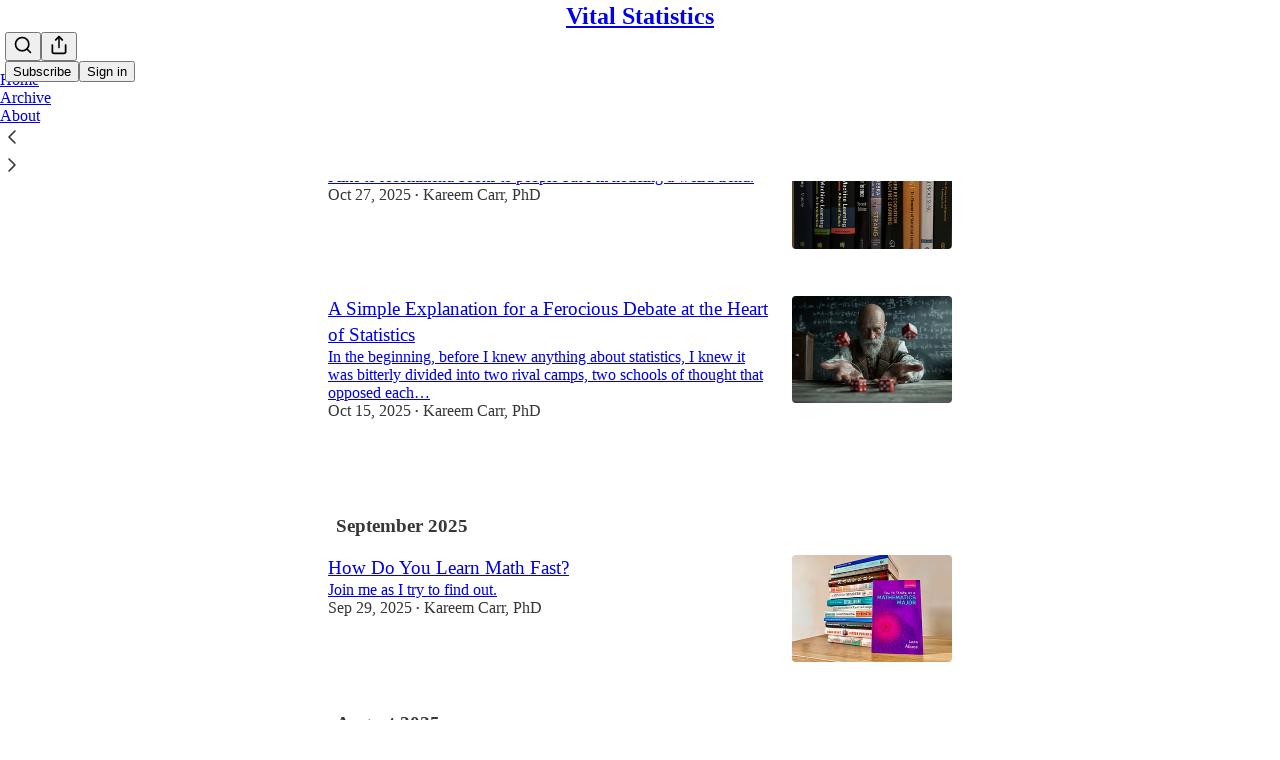

--- FILE ---
content_type: application/javascript; charset=UTF-8
request_url: https://kareemcarr.substack.com/cdn-cgi/challenge-platform/h/b/scripts/jsd/d251aa49a8a3/main.js?
body_size: 7955
content:
window._cf_chl_opt={AKGCx8:'b'};~function(s6,VS,VG,Vc,Vh,VM,VF,Vf,s0,s1){s6=T,function(v,I,sx,s5,V,s){for(sx={v:455,I:527,V:501,s:431,Z:476,R:515,l:443,L:482,E:498,y:628,K:490},s5=T,V=v();!![];)try{if(s=parseInt(s5(sx.v))/1+parseInt(s5(sx.I))/2+parseInt(s5(sx.V))/3*(parseInt(s5(sx.s))/4)+-parseInt(s5(sx.Z))/5*(-parseInt(s5(sx.R))/6)+parseInt(s5(sx.l))/7*(parseInt(s5(sx.L))/8)+-parseInt(s5(sx.E))/9+parseInt(s5(sx.y))/10*(-parseInt(s5(sx.K))/11),I===s)break;else V.push(V.shift())}catch(Z){V.push(V.shift())}}(J,161811),VS=this||self,VG=VS[s6(557)],Vc=function(qw,qZ,qq,qs,qI,s7,V,s,Z,R){return qw={v:520,I:460,V:578,s:558,Z:644},qZ={v:427,I:475,V:609,s:430,Z:636,R:570,l:449,L:636,E:500,y:427,K:636,W:510,O:609,b:526,e:647,A:633,P:627,B:550,X:639,z:609,N:631,o:525,Q:629,m:510,H:629},qq={v:635,I:456,V:599},qs={v:583,I:626,V:635,s:529,Z:532,R:596,l:645},qI={v:599,I:629,V:587,s:573,Z:582,R:587,l:573,L:645,E:549,y:510,K:645,W:539,O:510,b:493,e:554,A:437,P:510,B:589,X:539,z:647,N:510,o:541,Q:609,m:444,H:510,x:609,S:615,G:573,c:618,h:426,D:645,n:473,C:645,k:473,j:454,a:510,g:495,i:486,M:465,d:539,F:510,f:645,Y:465,U:510,J0:535,J1:570,J2:538,J3:609,J4:500,J5:614,J6:510,J7:452,J8:639},s7=s6,V={'XObTa':s7(qw.v),'stlsx':s7(qw.I),'HObHB':function(l,L){return l(L)},'HNbPP':function(l){return l()},'hfakk':function(l,L){return L==l},'EWBtL':function(l,L){return l<<L},'jqykS':function(l,L){return l(L)},'rRYVq':function(l,L){return l==L},'QvmqO':function(l,L){return l-L},'mIcIA':function(l,L){return l(L)},'qLaYA':function(l,L){return L&l},'xnxHm':function(l,L){return l==L},'FrvNx':function(l,L){return L==l},'RlPNb':function(l,L){return l!==L},'cLSxR':s7(qw.V),'Iovns':function(l,L){return l==L},'kYBvt':function(l,L){return l-L},'ZMtmb':function(l,L){return l<L},'kbUPY':function(l,L){return l|L},'VLDgp':function(l,L){return l==L},'RmdCV':function(l,L){return l-L},'PaSur':function(l,L){return l(L)},'DFJim':function(l,L){return l==L},'honKq':function(l,L){return l(L)},'JmZKI':function(l,L){return l>L},'xkTcc':function(l,L){return L!=l},'RHYYe':function(l,L){return l<L},'SbHjb':function(l,L){return L*l},'fvYRF':function(l,L){return L!=l},'VghtH':function(l,L){return l<L},'tAfSP':function(l,L){return l-L},'zjnFR':function(l,L){return l-L},'qWAlK':function(l,L){return l===L},'FPLbW':function(l,L){return l+L}},s=String[s7(qw.s)],Z={'h':function(l,qT){return qT={v:649,I:629},l==null?'':Z.g(l,6,function(L,s8){return s8=T,V[s8(qT.v)][s8(qT.I)](L)})},'g':function(L,E,y,s9,K,W,O,A,P,B,X,z,N,o,Q,C,H,x,S){if(s9=s7,null==L)return'';for(W={},O={},A='',P=2,B=3,X=2,z=[],N=0,o=0,Q=0;Q<L[s9(qI.v)];Q+=1)if(H=L[s9(qI.I)](Q),Object[s9(qI.V)][s9(qI.s)][s9(qI.Z)](W,H)||(W[H]=B++,O[H]=!0),x=A+H,Object[s9(qI.V)][s9(qI.s)][s9(qI.Z)](W,x))A=x;else{if(Object[s9(qI.R)][s9(qI.l)][s9(qI.Z)](O,A)){if(256>A[s9(qI.L)](0)){for(K=0;K<X;N<<=1,V[s9(qI.E)](o,E-1)?(o=0,z[s9(qI.y)](y(N)),N=0):o++,K++);for(S=A[s9(qI.K)](0),K=0;8>K;N=V[s9(qI.W)](N,1)|1.65&S,o==E-1?(o=0,z[s9(qI.O)](V[s9(qI.b)](y,N)),N=0):o++,S>>=1,K++);}else{for(S=1,K=0;K<X;N=N<<1.15|S,V[s9(qI.e)](o,V[s9(qI.A)](E,1))?(o=0,z[s9(qI.P)](V[s9(qI.B)](y,N)),N=0):o++,S=0,K++);for(S=A[s9(qI.L)](0),K=0;16>K;N=V[s9(qI.X)](N,1)|V[s9(qI.z)](S,1),o==E-1?(o=0,z[s9(qI.N)](y(N)),N=0):o++,S>>=1,K++);}P--,V[s9(qI.o)](0,P)&&(P=Math[s9(qI.Q)](2,X),X++),delete O[A]}else for(S=W[A],K=0;K<X;N=1.41&S|N<<1.88,V[s9(qI.m)](o,V[s9(qI.A)](E,1))?(o=0,z[s9(qI.H)](y(N)),N=0):o++,S>>=1,K++);A=(P--,P==0&&(P=Math[s9(qI.x)](2,X),X++),W[x]=B++,String(H))}if(V[s9(qI.S)]('',A)){if(Object[s9(qI.R)][s9(qI.G)][s9(qI.Z)](O,A)){if(V[s9(qI.S)](s9(qI.c),V[s9(qI.h)])){if(256>A[s9(qI.D)](0)){for(K=0;K<X;N<<=1,V[s9(qI.n)](o,E-1)?(o=0,z[s9(qI.P)](y(N)),N=0):o++,K++);for(S=A[s9(qI.C)](0),K=0;8>K;N=N<<1|1&S,V[s9(qI.k)](o,V[s9(qI.j)](E,1))?(o=0,z[s9(qI.a)](y(N)),N=0):o++,S>>=1,K++);}else if(s9(qI.g)===s9(qI.g)){for(S=1,K=0;V[s9(qI.i)](K,X);N=V[s9(qI.M)](V[s9(qI.d)](N,1),S),o==E-1?(o=0,z[s9(qI.F)](y(N)),N=0):o++,S=0,K++);for(S=A[s9(qI.f)](0),K=0;16>K;N=V[s9(qI.Y)](N<<1,1&S),o==V[s9(qI.A)](E,1)?(o=0,z[s9(qI.U)](y(N)),N=0):o++,S>>=1,K++);}else typeof Z===V[s9(qI.J0)]&&V[s9(qI.J1)](E,y),V[s9(qI.J2)](L);P--,0==P&&(P=Math[s9(qI.J3)](2,X),X++),delete O[A]}else return C={},C.r={},C.e=C,C}else for(S=W[A],K=0;K<X;N=N<<1|1&S,E-1==o?(o=0,z[s9(qI.O)](y(N)),N=0):o++,S>>=1,K++);P--,P==0&&X++}for(S=2,K=0;K<X;N=S&1|N<<1.44,V[s9(qI.J4)](o,E-1)?(o=0,z[s9(qI.H)](y(N)),N=0):o++,S>>=1,K++);for(;;)if(N<<=1,o==V[s9(qI.J5)](E,1)){z[s9(qI.J6)](V[s9(qI.J7)](y,N));break}else o++;return z[s9(qI.J8)]('')},'j':function(l,sJ,L,E){return sJ=s7,L={},L[sJ(qq.v)]=function(K,W){return K!==W},E=L,l==null?'':V[sJ(qq.I)]('',l)?null:Z.i(l[sJ(qq.V)],32768,function(y,sT,W){if(sT=sJ,sT(qs.v)===sT(qs.I)){for(W=[];E[sT(qs.V)](null,l);W=W[sT(qs.s)](L[sT(qs.Z)](E)),y=K[sT(qs.R)](W));return W}else return l[sT(qs.l)](y)})},'i':function(L,E,y,sv,K,W,O,A,P,B,X,z,N,o,Q,H,S,x){for(sv=s7,K=[],W=4,O=4,A=3,P=[],z=V[sv(qZ.v)](y,0),N=E,o=1,B=0;V[sv(qZ.I)](3,B);K[B]=B,B+=1);for(Q=0,H=Math[sv(qZ.V)](2,2),X=1;V[sv(qZ.s)](X,H);x=z&N,N>>=1,0==N&&(N=E,z=y(o++)),Q|=(V[sv(qZ.Z)](0,x)?1:0)*X,X<<=1);switch(Q){case 0:for(Q=0,H=Math[sv(qZ.V)](2,8),X=1;H!=X;x=z&N,N>>=1,0==N&&(N=E,z=V[sv(qZ.R)](y,o++)),Q|=V[sv(qZ.l)](V[sv(qZ.L)](0,x)?1:0,X),X<<=1);S=s(Q);break;case 1:for(Q=0,H=Math[sv(qZ.V)](2,16),X=1;H!=X;x=N&z,N>>=1,V[sv(qZ.E)](0,N)&&(N=E,z=V[sv(qZ.y)](y,o++)),Q|=(V[sv(qZ.K)](0,x)?1:0)*X,X<<=1);S=s(Q);break;case 2:return''}for(B=K[3]=S,P[sv(qZ.W)](S);;){if(V[sv(qZ.I)](o,L))return'';for(Q=0,H=Math[sv(qZ.O)](2,A),X=1;V[sv(qZ.b)](X,H);x=V[sv(qZ.e)](z,N),N>>=1,N==0&&(N=E,z=V[sv(qZ.R)](y,o++)),Q|=(V[sv(qZ.A)](0,x)?1:0)*X,X<<=1);switch(S=Q){case 0:for(Q=0,H=Math[sv(qZ.O)](2,8),X=1;H!=X;x=N&z,N>>=1,N==0&&(N=E,z=y(o++)),Q|=(V[sv(qZ.A)](0,x)?1:0)*X,X<<=1);K[O++]=s(Q),S=V[sv(qZ.P)](O,1),W--;break;case 1:for(Q=0,H=Math[sv(qZ.V)](2,16),X=1;H!=X;x=z&N,N>>=1,N==0&&(N=E,z=y(o++)),Q|=V[sv(qZ.l)](0<x?1:0,X),X<<=1);K[O++]=s(Q),S=V[sv(qZ.B)](O,1),W--;break;case 2:return P[sv(qZ.X)]('')}if(0==W&&(W=Math[sv(qZ.z)](2,A),A++),K[S])S=K[S];else if(V[sv(qZ.N)](S,O))S=V[sv(qZ.o)](B,B[sv(qZ.Q)](0));else return null;P[sv(qZ.m)](S),K[O++]=B+S[sv(qZ.H)](0),W--,B=S,0==W&&(W=Math[sv(qZ.V)](2,A),A++)}}},R={},R[s7(qw.Z)]=Z.h,R}(),Vh=null,VM=Vi(),VF={},VF[s6(469)]='o',VF[s6(474)]='s',VF[s6(487)]='u',VF[s6(547)]='z',VF[s6(483)]='n',VF[s6(588)]='I',VF[s6(433)]='b',Vf=VF,VS[s6(499)]=function(I,V,s,Z,Z5,Z4,Z3,sB,R,E,y,K,W,O,A){if(Z5={v:642,I:606,V:590,s:572,Z:529,R:572,l:637,L:450,E:602,y:637,K:450,W:602,O:562,b:579,e:511,A:599,P:484,B:508,X:480,z:638,N:464,o:543,Q:560,m:543},Z4={v:453,I:511,V:599,s:560,Z:467,R:440},Z3={v:587,I:573,V:582,s:510},sB=s6,R={'gvBfu':function(P,B){return P<B},'BNUUH':function(P,B){return P+B},'MIvFt':function(P,B){return P+B},'CDOKt':function(P,B){return P===B},'oWlon':function(P,B){return P(B)},'iKElj':function(P,B,X,z){return P(B,X,z)},'CJTcL':function(P,B){return P(B)},'GJaVZ':function(P,B){return P+B},'pnCWV':function(P,B,X){return P(B,X)}},V===null||R[sB(Z5.v)](void 0,V))return Z;for(E=R[sB(Z5.I)](VU,V),I[sB(Z5.V)][sB(Z5.s)]&&(E=E[sB(Z5.Z)](I[sB(Z5.V)][sB(Z5.R)](V))),E=I[sB(Z5.l)][sB(Z5.L)]&&I[sB(Z5.E)]?I[sB(Z5.y)][sB(Z5.K)](new I[(sB(Z5.W))](E)):function(P,sX,B){for(sX=sB,P[sX(Z4.v)](),B=0;R[sX(Z4.I)](B,P[sX(Z4.V)]);P[B]===P[R[sX(Z4.s)](B,1)]?P[sX(Z4.Z)](R[sX(Z4.R)](B,1),1):B+=1);return P}(E),y='nAsAaAb'.split('A'),y=y[sB(Z5.O)][sB(Z5.b)](y),K=0;R[sB(Z5.e)](K,E[sB(Z5.A)]);W=E[K],O=R[sB(Z5.P)](VY,I,V,W),R[sB(Z5.B)](y,O)?(A=O==='s'&&!I[sB(Z5.X)](V[W]),sB(Z5.z)===R[sB(Z5.N)](s,W)?R[sB(Z5.o)](L,R[sB(Z5.Q)](s,W),O):A||R[sB(Z5.m)](L,s+W,V[W])):L(s+W,O),K++);return Z;function L(P,B,sP){sP=T,Object[sP(Z3.v)][sP(Z3.I)][sP(Z3.V)](Z,B)||(Z[B]=[]),Z[B][sP(Z3.s)](P)}},s0=s6(607)[s6(566)](';'),s1=s0[s6(562)][s6(579)](s0),VS[s6(597)]=function(v,I,ZT,ZJ,st,V,s,Z,R,l){for(ZT={v:532,I:447,V:599,s:447,Z:599,R:506,l:568,L:640,E:510,y:462},ZJ={v:522},st=s6,V={'ipkth':function(L,E){return L+E},'vWTkt':function(L,E){return L<E},'izOFs':function(L,E){return L===E},'KFZrN':function(L,E){return L(E)}},s=Object[st(ZT.v)](I),Z=0;V[st(ZT.I)](Z,s[st(ZT.V)]);Z++)if(R=s[Z],'f'===R&&(R='N'),v[R]){for(l=0;V[st(ZT.s)](l,I[s[Z]][st(ZT.Z)]);V[st(ZT.R)](-1,v[R][st(ZT.l)](I[s[Z]][l]))&&(V[st(ZT.L)](s1,I[s[Z]][l])||v[R][st(ZT.E)]('o.'+I[s[Z]][l])),l++);}else v[R]=I[s[Z]][st(ZT.y)](function(L,sz){return sz=st,V[sz(ZJ.v)]('o.',L)})},s3();function Vn(qO,sq,I,V){return qO={v:630,I:630},sq=s6,I={},I[sq(qO.v)]=function(s,Z){return Z!==s},V=I,V[sq(qO.I)](VD(),null)}function Vg(I,V,qh,qc,qG,qS,sE,s,Z,R,l,L){qh={v:653,I:632,V:564,s:601,Z:565,R:651,l:478,L:551,E:518,y:507,K:613,W:488,O:559,b:552,e:556,A:612,P:545,B:617,X:651,z:612,N:598,o:518,Q:451,m:559,H:528,x:438,S:653,G:605,c:600,h:574,D:610,n:610,C:497,k:610,j:497,a:567,g:644,i:435},qc={v:575},qG={v:605,I:564,V:605,s:540,Z:653},qS={v:528},sE=s6,s={},s[sE(qh.v)]=sE(qh.I),s[sE(qh.V)]=function(E,K){return E<K},s[sE(qh.s)]=sE(qh.Z),s[sE(qh.R)]=function(E,K){return E+K},s[sE(qh.l)]=sE(qh.L),s[sE(qh.E)]=sE(qh.y),s[sE(qh.K)]=function(E,K){return K===E},s[sE(qh.W)]=sE(qh.O),Z=s,R=VS[sE(qh.b)],console[sE(qh.e)](VS[sE(qh.A)]),l=new VS[(sE(qh.P))](),l[sE(qh.B)](Z[sE(qh.s)],Z[sE(qh.X)](Z[sE(qh.l)],VS[sE(qh.z)][sE(qh.N)])+Z[sE(qh.o)]+R.r),R[sE(qh.Q)]&&(Z[sE(qh.K)](Z[sE(qh.W)],sE(qh.m))?(l[sE(qh.H)]=5e3,l[sE(qh.x)]=function(sy){sy=sE,V(sy(qS.v))}):V(Z[sE(qh.S)]+s[sE(qh.G)])),l[sE(qh.c)]=function(sK){sK=sE,l[sK(qG.v)]>=200&&Z[sK(qG.I)](l[sK(qG.V)],300)?V(sK(qG.s)):V(Z[sK(qG.Z)]+l[sK(qG.v)])},l[sE(qh.h)]=function(sW){sW=sE,V(sW(qc.v))},L={'t':Vj(),'lhr':VG[sE(qh.D)]&&VG[sE(qh.n)][sE(qh.C)]?VG[sE(qh.k)][sE(qh.j)]:'','api':R[sE(qh.Q)]?!![]:![],'c':Vn(),'payload':I},l[sE(qh.a)](Vc[sE(qh.g)](JSON[sE(qh.i)](L)))}function J(ZW){return ZW='JBxy9,chctx,pJoBT,bind,RagWC,/invisible/jsd,call,JMPBz,kjvof,NJJez,JuGzd,prototype,bigint,mIcIA,Object,KOuHs,toString,/b/ov1/0.6380169310201056:1769725498:NdTcOAmYGXUT7yB6p3_9cAVh6rxQLMbsEfgWuPNJ7T0/,event,contentWindow,getPrototypeOf,rxvNi8,AKGCx8,length,onload,UZGyu,Set,ZVDZS,VuQuB,status,oWlon,_cf_chl_opt;JJgc4;PJAn2;kJOnV9;IWJi4;OHeaY1;DqMg0;FKmRv9;LpvFx1;cAdz2;PqBHf2;nFZCC5;ddwW5;pRIb1;rxvNi8;RrrrA2;erHi9,GbNre,pow,location,error on cf_chl_props,_cf_chl_opt,AtpFn,RmdCV,RlPNb,error,open,HlyAj,AdeF3,jsd,jGXuQ,hCtVf,qxCeh,JIjsf,floor,IKthB,tAfSP,5063570sHoAaW,charAt,dVquf,qWAlK,http-code:,VghtH,createElement,snmMB,RHYYe,Array,d.cookie,join,KFZrN,KwlxI,CDOKt,plphf,FChwTluJDCxz,charCodeAt,readyState,qLaYA,LRmiB4,XObTa,randomUUID,FmnGP,onreadystatechange,xUFVY,parent,cLSxR,honKq,detail,aUjz8,xkTcc,605012KMFlqg,yopml,boolean,Function,stringify,appendChild,QvmqO,ontimeout,ONUYK,MIvFt,ZIHTU,body,35hNGWZY,FrvNx,SSTpq3,CnwA5,vWTkt,iframe,SbHjb,from,api,PaSur,sort,kYBvt,143174urLwPg,DFJim,hIdLz,HIFUK,AJbmO,function,now,map,postMessage,GJaVZ,kbUPY,cloudflare-invisible,splice,BuGxX,object,tabIndex,sXGVP,removeChild,Iovns,string,JmZKI,620NwMnOj,random,uNHZV,ZKmDV,isNaN,errorInfoObject,286448ZhyFIE,number,iKElj,IyYkD,ZMtmb,undefined,nhuBV,clientInformation,11wvsWIS,cTzgN,fbKjM,jqykS,eZNxv,brGLE,jYkFE,href,1121958CXDwgr,pRIb1,VLDgp,3pqJhsU,uSLnA,addEventListener,arkzJ,nXxsH,izOFs,/jsd/oneshot/d251aa49a8a3/0.6380169310201056:1769725498:NdTcOAmYGXUT7yB6p3_9cAVh6rxQLMbsEfgWuPNJ7T0/,CJTcL,lCUrP,push,gvBfu,style,[native code],GeSYG,6768nYwvJb,source,EcUPE,kWRpz,loading,nuMp8ACD-09Q137KTzePrwS+H2OGbRvjLFfXNYWgmy6Vi54IdkoxBlsUtZJchqE$a,TYlZ6,ipkth,isArray,MOmWa,FPLbW,fvYRF,359002ddLAHE,timeout,concat,qAxqh,SNdQu,keys,sid,DOMContentLoaded,stlsx,GSIZw,pkLOA2,HNbPP,EWBtL,success,xnxHm,Opbcz,pnCWV,1|7|0|2|5|6|10|8|4|3|9,XMLHttpRequest,IxTrW,symbol,contentDocument,hfakk,zjnFR,/cdn-cgi/challenge-platform/h/,__CF$cv$params,XuNkB,rRYVq,aJgYC,log,document,fromCharCode,IAdZt,BNUUH,display: none,includes,bwekO,YyRCQ,POST,split,send,indexOf,navigator,HObHB,catch,getOwnPropertyNames,hasOwnProperty,onerror,xhr-error'.split(','),J=function(){return ZW},J()}function Vr(v,qE,qL,sI,I,V){qE={v:584,I:509,V:611},qL={v:460},sI=s6,I={'kjvof':function(s){return s()},'lCUrP':function(s,Z,R){return s(Z,R)}},V=I[sI(qE.v)](s2),Vg(V.r,function(s,sV){sV=sI,typeof v===sV(qL.v)&&v(s),VC()}),V.e&&I[sI(qE.I)](Vd,sI(qE.V),V.e)}function s2(ZI,sN,V,s,Z,R,l,L,E,y){V=(ZI={v:544,I:448,V:548,s:489,Z:569,R:622,l:566,L:470,E:634,y:591,K:442,W:436,O:472,b:536,e:641,A:595,P:512,B:561,X:603,z:524},sN=s6,{'hCtVf':sN(ZI.v),'KOuHs':sN(ZI.I),'GSIZw':function(K,W,O,b,A){return K(W,O,b,A)},'KwlxI':sN(ZI.V),'ZVDZS':sN(ZI.s),'MOmWa':sN(ZI.Z)});try{for(s=V[sN(ZI.R)][sN(ZI.l)]('|'),Z=0;!![];){switch(s[Z++]){case'0':R[sN(ZI.L)]='-1';continue;case'1':R=VG[sN(ZI.E)](V[sN(ZI.y)]);continue;case'2':VG[sN(ZI.K)][sN(ZI.W)](R);continue;case'3':VG[sN(ZI.K)][sN(ZI.O)](R);continue;case'4':L=V[sN(ZI.b)](pRIb1,l,R[V[sN(ZI.e)]],'d.',L);continue;case'5':l=R[sN(ZI.A)];continue;case'6':L={};continue;case'7':R[sN(ZI.P)]=sN(ZI.B);continue;case'8':L=pRIb1(l,l[V[sN(ZI.X)]]||l[V[sN(ZI.z)]],'n.',L);continue;case'9':return E={},E.r=L,E.e=null,E;case'10':L=pRIb1(l,l,'',L);continue}break}}catch(K){return y={},y.r={},y.e=K,y}}function Vd(Z,R,qC,sb,l,L,E,y,K,W,O,b,A,P){if(qC={v:502,I:553,V:551,s:468,Z:581,R:432,l:565,L:619,E:521,y:552,K:553,W:612,O:598,b:593,e:468,A:545,P:617,B:528,X:438,z:446,N:445,o:445,Q:648,m:612,H:648,x:537,S:429,G:576,c:481,h:577,D:516,n:620,C:567,k:644},sb=s6,l={},l[sb(qC.v)]=function(B,X){return B+X},l[sb(qC.I)]=sb(qC.V),l[sb(qC.s)]=sb(qC.Z),l[sb(qC.R)]=sb(qC.l),L=l,!Vk(0))return![];y=(E={},E[sb(qC.L)]=Z,E[sb(qC.E)]=R,E);try{K=VS[sb(qC.y)],W=L[sb(qC.v)](L[sb(qC.v)](L[sb(qC.K)]+VS[sb(qC.W)][sb(qC.O)],sb(qC.b))+K.r,L[sb(qC.e)]),O=new VS[(sb(qC.A))](),O[sb(qC.P)](L[sb(qC.R)],W),O[sb(qC.B)]=2500,O[sb(qC.X)]=function(){},b={},b[sb(qC.z)]=VS[sb(qC.W)][sb(qC.z)],b[sb(qC.N)]=VS[sb(qC.W)][sb(qC.o)],b[sb(qC.Q)]=VS[sb(qC.m)][sb(qC.H)],b[sb(qC.x)]=VS[sb(qC.m)][sb(qC.S)],b[sb(qC.G)]=VM,A=b,P={},P[sb(qC.c)]=y,P[sb(qC.h)]=A,P[sb(qC.D)]=sb(qC.n),O[sb(qC.C)](Vc[sb(qC.k)](P))}catch(B){}}function Vk(v,qX,sR){return qX={v:477},sR=s6,Math[sR(qX.v)]()<v}function s4(s,Z,ZK,sH,R,l,L,K,E){if(ZK={v:439,I:466,V:586,s:540,Z:471,R:530,l:491,L:441,E:616,y:451,K:540,W:516,O:533,b:594,e:425,A:463,P:585,B:530,X:552,z:625,N:466,o:533,Q:594,m:428,H:425,x:463},sH=s6,R={},R[sH(ZK.v)]=sH(ZK.I),R[sH(ZK.V)]=sH(ZK.s),R[sH(ZK.Z)]=function(K,W){return K===W},R[sH(ZK.R)]=sH(ZK.l),R[sH(ZK.L)]=sH(ZK.E),l=R,!s[sH(ZK.y)])return;if(Z===sH(ZK.K))L={},L[sH(ZK.W)]=l[sH(ZK.v)],L[sH(ZK.O)]=s.r,L[sH(ZK.b)]=l[sH(ZK.V)],VS[sH(ZK.e)][sH(ZK.A)](L,'*');else if(l[sH(ZK.Z)](sH(ZK.P),l[sH(ZK.B)]))return K=s[sH(ZK.X)],Z[sH(ZK.z)](+R(K.t));else E={},E[sH(ZK.W)]=sH(ZK.N),E[sH(ZK.o)]=s.r,E[sH(ZK.Q)]=l[sH(ZK.L)],E[sH(ZK.m)]=Z,VS[sH(ZK.H)][sH(ZK.x)](E,'*')}function T(v,I,V,s){return v=v-425,V=J(),s=V[v],s}function Vi(qr,sO){return qr={v:650},sO=s6,crypto&&crypto[sO(qr.v)]?crypto[sO(qr.v)]():''}function Vj(qt,sl,v){return qt={v:552,I:625},sl=s6,v=VS[sl(qt.v)],Math[sl(qt.I)](+atob(v.t))}function VU(I,qM,sA,V,s,Z){for(qM={v:459,I:529,V:532,s:596},sA=s6,V={},V[sA(qM.v)]=function(R,l){return l!==R},s=V,Z=[];s[sA(qM.v)](null,I);Z=Z[sA(qM.I)](Object[sA(qM.V)](I)),I=Object[sA(qM.s)](I));return Z}function Va(qQ,sL,v,I,V,s){return qQ={v:504,I:625,V:461,s:505,Z:542,R:531,l:608},sL=s6,v={'arkzJ':function(Z){return Z()},'nXxsH':function(Z,R){return Z>R},'Opbcz':function(Z,R){return R===Z}},I=3600,V=v[sL(qQ.v)](Vj),s=Math[sL(qQ.I)](Date[sL(qQ.V)]()/1e3),v[sL(qQ.s)](s-V,I)?v[sL(qQ.Z)](sL(qQ.R),sL(qQ.l))?void 0:![]:!![]}function s3(ZE,ZL,Zw,so,v,I,V,s,Z){if(ZE={v:519,I:534,V:552,s:646,Z:624,R:503,l:503,L:485,E:652},ZL={v:496,I:646,V:555,s:652},Zw={v:479,I:621},so=s6,v={'jYkFE':function(R){return R()},'aJgYC':so(ZE.v),'JIjsf':function(R){return R()},'IyYkD':so(ZE.I)},I=VS[so(ZE.V)],!I)return;if(!Va())return;(V=![],s=function(){if(!V){if(V=!![],!Va())return;Vr(function(R,sQ,l){if(sQ=T,l={'jGXuQ':function(L){return L()}},sQ(Zw.v)===sQ(Zw.v))s4(I,R);else if(!l){if(O=!![],!l[sQ(Zw.I)](b))return;e(function(N){B(X,N)})}})}},VG[so(ZE.s)]!==so(ZE.v))?v[so(ZE.Z)](s):VS[so(ZE.R)]?VG[so(ZE.l)](v[so(ZE.L)],s):(Z=VG[so(ZE.E)]||function(){},VG[so(ZE.E)]=function(sm){sm=so,v[sm(ZL.v)](Z),VG[sm(ZL.I)]!==v[sm(ZL.V)]&&(VG[sm(ZL.s)]=Z,v[sm(ZL.v)](s))})}function VC(qB,qP,sZ,v,I,s,Z){if(qB={v:563,I:623,V:458,s:599,Z:568,R:510,l:457,L:462},qP={v:623,I:514,V:492,s:580},sZ=s6,v={'hIdLz':function(V,s){return V+s},'qxCeh':function(V,s){return s!==V},'RagWC':function(V){return V()},'HIFUK':sZ(qB.v)},I=VD(),null===I){if(v[sZ(qB.I)](v[sZ(qB.V)],v[sZ(qB.V)])){if(s=Q[m],'f'===s&&(s='N'),H[s]){for(Z=0;Z<x[S[G]][sZ(qB.s)];-1===c[s][sZ(qB.Z)](h[D[n]][Z])&&(C(k[j[a]][Z])||g[s][sZ(qB.R)](v[sZ(qB.l)]('o.',i[M[d]][Z]))),Z++);}else F[s]=s[Y[U]][sZ(qB.L)](function(J3){return'o.'+J3})}else return}Vh=(Vh&&clearTimeout(Vh),setTimeout(function(sw){sw=sZ,v[sw(qP.v)](sw(qP.I),sw(qP.V))?v[sw(qP.s)](Vr):V(s)},1e3*I))}function VD(qK,ss,I,V,s,Z){if(qK={v:604,I:552,V:494,s:546,Z:611,R:483},ss=s6,I={},I[ss(qK.v)]=function(R,l){return R<l},V=I,s=VS[ss(qK.I)],!s){if(ss(qK.V)!==ss(qK.s))return null;else V(ss(qK.Z),s.e)}return Z=s.i,typeof Z!==ss(qK.R)||V[ss(qK.v)](Z,30)?null:Z}function Vp(v,I,qk,su){return qk={v:434,I:587,V:592,s:582,Z:568,R:513},su=s6,I instanceof v[su(qk.v)]&&0<v[su(qk.v)][su(qk.I)][su(qk.V)][su(qk.s)](I)[su(qk.Z)](su(qk.R))}function VY(V,s,Z,qg,se,R,l,L,E){l=(qg={v:517,I:643,V:460,s:517,Z:469,R:571,l:571,L:637,E:523,y:637,K:460},se=s6,R={},R[se(qg.v)]=function(K,W){return K===W},R[se(qg.I)]=se(qg.V),R);try{L=s[Z]}catch(y){return'i'}if(null==L)return l[se(qg.s)](void 0,L)?'u':'x';if(se(qg.Z)==typeof L)try{if(l[se(qg.I)]==typeof L[se(qg.R)])return L[se(qg.l)](function(){}),'p'}catch(K){}return V[se(qg.L)][se(qg.E)](L)?'a':L===V[se(qg.y)]?'D':!0===L?'T':l[se(qg.s)](!1,L)?'F':(E=typeof L,se(qg.K)==E?Vp(V,L)?'N':'f':Vf[E]||'?')}}()